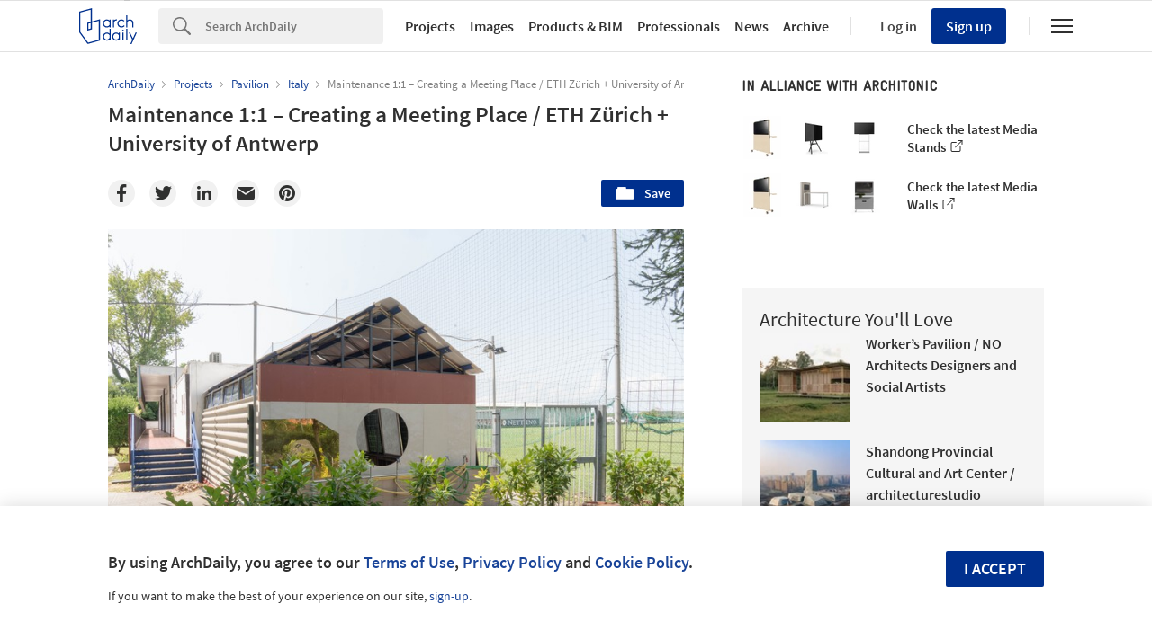

--- FILE ---
content_type: text/html; charset=utf-8
request_url: https://nrd.adsttc.com/api/v1/widgets/article-navigation/1004866?site=us&d=20260126
body_size: 1391
content:
<a class='afd-article-navigation afd-article-navigation--prev afd-desktop-e' data='999602' href='/999602/the-tropical-architecture-of-monsoon-asia?ad_medium=widget&amp;ad_name=navigation-prev' id='article-nav-prev'><div class='afd-article-navigation__arrow'><div class='afd-article-navigation__arrow-i'></div></div><div class='afd-article-navigation__info-container clearfix'><div class='afd-article-navigation__img' style='background-image: url(&#39;https://images.adsttc.com/media/images/643d/0a9f/4d5c/4615/e3ac/d22a/thumb_jpg/the-tropical-architecture-of-monsoon-asia_1.jpg?1681722023&#39;)'></div><div class='afd-article-navigation__data'><h3 class='afd-article-navigation__title'>The Tropical Architecture of Monsoon Asia</h3><div class='afd-article-navigation__subtitle'>Articles</div></div></div></a><a class='afd-article-navigation afd-article-navigation--next afd-desktop-e' data='1001754' href='/1001754/artist-residency-farm8-studio-array?ad_medium=widget&amp;ad_name=navigation-next' id='article-nav-next'><div class='afd-article-navigation__arrow'><div class='afd-article-navigation__arrow-i'></div></div><div class='afd-article-navigation__info-container'><div class='afd-article-navigation__img' style='background-image: url(&#39;https://images.adsttc.com/media/images/64cb/c338/4b88/3f34/2c35/c615/thumb_jpg/artist-residency-farm8-studio-array_1.jpg?1691075445&#39;)'></div><div class='afd-article-navigation__data'><h3 class='afd-article-navigation__title'>Artist Residency Farm8 / Studio Array</h3><div class='afd-article-navigation__subtitle'>Selected Projects</div></div></div></a>

--- FILE ---
content_type: text/html; charset=utf-8
request_url: https://nft.adsttc.com/catalog/api/v1/us/widgets/longtail_products?site=us&ad_medium=widget&type=desktop&article_token=1004866&widget_salt=6&d=20260126&geoip=US
body_size: 1512
content:
<h2 class='afd-title-widget'>Browse the Catalog</h2>
<ul class='related-products__list'>
<li class='related-products__item' data-insights-category='widget-longtail-products' data-insights-label='Holcim' data-insights-value='32553' data-insights-version='US-slot-1'>
<a class='related-products__link' href='https://www.archdaily.com/catalog/us/products/32553/roofing-solutions-holcim?ad_source=nimrod&amp;ad_medium=widget&amp;ad_content=single_longtail' title='Energy Efficient Systems'>
<figure>
<img alt='Energy Efficient Systems' class='b-lazy' data-pin-nopin='true' data-src='https://snoopy.archdaily.com/images/archdaily/catalog/uploads/photo/image/413133/01_-_COVER_CASA_D_EN_XIFRÉ.jpg?width=350&amp;height=350&amp;format=webp'>
</figure>
<div class='related-products__text'>
<p class='related-products__company'>Holcim</p>
<h4 class='related-products__name'>Energy Efficient Systems</h4>
</div>
</a>
</li>
<li class='related-products__item' data-insights-category='widget-longtail-products' data-insights-label='Impact Acoustic' data-insights-value='34828' data-insights-version='US-slot-2'>
<a class='related-products__link' href='https://www.archdaily.com/catalog/us/products/34828/isolation-pod-chatpod-350-impact-acoustic?ad_source=nimrod&amp;ad_medium=widget&amp;ad_content=single_longtail' title='Isolation Pod - Chatpod 350'>
<figure>
<img alt='Isolation Pod - Chatpod 350' class='b-lazy' data-pin-nopin='true' data-src='https://snoopy.archdaily.com/images/archdaily/catalog/uploads/photo/image/352228/chatpod-chatpod-350-1-pro-b-arcit18.jpg?width=350&amp;height=350&amp;format=webp'>
</figure>
<div class='related-products__text'>
<p class='related-products__company'>Impact Acoustic</p>
<h4 class='related-products__name'>Isolation Pod - Chatpod 350</h4>
</div>
</a>
</li>
<li class='related-products__item' data-insights-category='widget-longtail-products' data-insights-label='Hollaender' data-insights-value='31524' data-insights-version='US-slot-3'>
<a class='related-products__link' href='https://www.archdaily.com/catalog/us/products/31524/structural-railings-in-high-school-natatorium-hollaender?ad_source=nimrod&amp;ad_medium=widget&amp;ad_content=single_longtail' title='Structural Railings in High School Natatorium'>
<figure>
<img alt='Structural Railings in High School Natatorium' class='b-lazy' data-pin-nopin='true' data-src='https://snoopy.archdaily.com/images/archdaily/catalog/uploads/photo/image/307422/Shoe_Mounted_Glass_Railing.jpg?width=350&amp;height=350&amp;format=webp'>
</figure>
<div class='related-products__text'>
<p class='related-products__company'>Hollaender</p>
<h4 class='related-products__name'>Structural Railings in High School Natatorium</h4>
</div>
</a>
</li>
<li class='related-products__item' data-insights-category='widget-longtail-products' data-insights-label='Kriskadecor' data-insights-value='22174' data-insights-version='US-slot-4'>
<a class='related-products__link' href='https://www.archdaily.com/catalog/us/products/22174/kriskadecor-in-nandos-altrincham-kriskadecor?ad_source=nimrod&amp;ad_medium=widget&amp;ad_content=single_longtail' title='Kriskadecor in Nando&#39;s Altrincham'>
<figure>
<img alt='Kriskadecor in Nando&#39;s Altrincham' class='b-lazy' data-pin-nopin='true' data-src='https://snoopy.archdaily.com/images/archdaily/catalog/uploads/photo/image/232215/kriskadecor-nandos-altrincham-space-dividers__3_.jpg?width=350&amp;height=350&amp;format=webp'>
</figure>
<div class='related-products__text'>
<p class='related-products__company'>Kriskadecor</p>
<h4 class='related-products__name'>Kriskadecor in Nando&#39;s Altrincham</h4>
</div>
</a>
</li>
<li class='related-products__item' data-insights-category='widget-longtail-products' data-insights-label='AXOR' data-insights-value='32723' data-insights-version='US-slot-5'>
<a class='related-products__link' href='https://www.archdaily.com/catalog/us/products/32723/shower-column-starck-nature-axor?ad_source=nimrod&amp;ad_medium=widget&amp;ad_content=single_longtail' title='Shower Column - Starck Nature'>
<figure>
<img alt='Shower Column - Starck Nature' class='b-lazy' data-pin-nopin='true' data-src='https://snoopy.archdaily.com/images/archdaily/catalog/uploads/photo/image/322635/axw_novelties_axor_starck_nature_shower_2_1350x1800.jpg?width=350&amp;height=350&amp;format=webp'>
</figure>
<div class='related-products__text'>
<p class='related-products__company'>AXOR</p>
<h4 class='related-products__name'>Shower Column - Starck Nature</h4>
</div>
</a>
</li>
<li class='related-products__item' data-insights-category='widget-longtail-products' data-insights-label='Air-Lux' data-insights-value='23489' data-insights-version='US-slot-6'>
<a class='related-products__link' href='https://www.archdaily.com/catalog/us/products/23489/sliding-window-cornering-air-lux?ad_source=nimrod&amp;ad_medium=widget&amp;ad_content=single_longtail' title='Sliding Window - Cornering'>
<figure>
<img alt='Sliding Window - Cornering' class='b-lazy' data-pin-nopin='true' data-src='https://snoopy.archdaily.com/images/archdaily/catalog/uploads/photo/image/242186/fam6-product-picture-cornering-2-b.jpg?width=350&amp;height=350&amp;format=webp'>
</figure>
<div class='related-products__text'>
<p class='related-products__company'>Air-Lux</p>
<h4 class='related-products__name'>Sliding Window - Cornering</h4>
</div>
</a>
</li>
<li class='related-products__item afd-desktop-e' data-insights-category='widget-longtail-products' data-insights-label='BŌK Modern' data-insights-value='35729' data-insights-version='US-slot-7'>
<a class='related-products__link' href='https://www.archdaily.com/catalog/us/products/35729/spg-pavilion-canopies-bok-modern?ad_source=nimrod&amp;ad_medium=widget&amp;ad_content=single_longtail' title='Canopy at SPG Pavilion'>
<figure>
<img alt='Canopy at SPG Pavilion' class='b-lazy' data-pin-nopin='true' data-src='https://snoopy.archdaily.com/images/archdaily/catalog/uploads/photo/image/367162/Canopies-SPG-Pavilion-BOK-Modern-08.jpg?width=350&amp;height=350&amp;format=webp'>
</figure>
<div class='related-products__text'>
<p class='related-products__company'>BŌK Modern</p>
<h4 class='related-products__name'>Canopy at SPG Pavilion</h4>
</div>
</a>
</li>
<li class='related-products__item afd-desktop-e' data-insights-category='widget-longtail-products' data-insights-label='Alcon Lighting®' data-insights-value='17116' data-insights-version='US-slot-8'>
<a class='related-products__link' href='https://www.archdaily.com/catalog/us/products/17116/ring-light-circline-led-pendant-alcon-lighting?ad_source=nimrod&amp;ad_medium=widget&amp;ad_content=single_longtail' title='Ring Light - Circline LED Pendant'>
<figure>
<img alt='Ring Light - Circline LED Pendant' class='b-lazy' data-pin-nopin='true' data-src='https://snoopy.archdaily.com/images/archdaily/catalog/uploads/photo/image/188439/new1.jpg?width=350&amp;height=350&amp;format=webp'>
</figure>
<div class='related-products__text'>
<p class='related-products__company'>Alcon Lighting®</p>
<h4 class='related-products__name'>Ring Light - Circline LED Pendant</h4>
</div>
</a>
</li>
<li class='related-products__item afd-desktop-e' data-insights-category='widget-longtail-products' data-insights-label='Kebony' data-insights-value='26557' data-insights-version='US-slot-9'>
<a class='related-products__link' href='https://www.archdaily.com/catalog/us/products/26557/rough-sawn-kebony-clear-rap-kebony?ad_source=nimrod&amp;ad_medium=widget&amp;ad_content=single_longtail' title='Rough Sawn - Kebony Clear Rap'>
<figure>
<img alt='Rough Sawn - Kebony Clear Rap' class='b-lazy' data-pin-nopin='true' data-src='https://snoopy.archdaily.com/images/archdaily/catalog/uploads/photo/image/266721/kebony-clear-rap-rough-sawn-50-x-100-mm-2423_0.jpg?width=350&amp;height=350&amp;format=webp'>
</figure>
<div class='related-products__text'>
<p class='related-products__company'>Kebony</p>
<h4 class='related-products__name'>Rough Sawn - Kebony Clear Rap</h4>
</div>
</a>
</li>
<li class='related-products__item afd-desktop-e' data-insights-category='widget-longtail-products' data-insights-label='Tom Dixon' data-insights-value='31813' data-insights-version='US-slot-10'>
<a class='related-products__link' href='https://www.archdaily.com/catalog/us/products/31813/pendant-spot-tom-dixon?ad_source=nimrod&amp;ad_medium=widget&amp;ad_content=single_longtail' title='Pendant - Spot'>
<figure>
<img alt='Pendant - Spot' class='b-lazy' data-pin-nopin='true' data-src='https://snoopy.archdaily.com/images/archdaily/catalog/uploads/photo/image/312255/spot_pendant_detail_3.jpg?width=350&amp;height=350&amp;format=webp'>
</figure>
<div class='related-products__text'>
<p class='related-products__company'>Tom Dixon</p>
<h4 class='related-products__name'>Pendant - Spot</h4>
</div>
</a>
</li>
<li class='related-products__item afd-desktop-e' data-insights-category='widget-longtail-products' data-insights-label='Siero Lam' data-insights-value='35347' data-insights-version='US-slot-11'>
<a class='related-products__link' href='https://www.archdaily.com/catalog/us/products/35347/laminated-scantlings-in-private-house-siero-lam?ad_source=nimrod&amp;ad_medium=widget&amp;ad_content=single_longtail' title='Laminated Scantlings in Private House'>
<figure>
<img alt='Laminated Scantlings in Private House' class='b-lazy' data-pin-nopin='true' data-src='https://snoopy.archdaily.com/images/archdaily/catalog/uploads/photo/image/360076/Laminated-Scantlings-in-Private-House-Siero-Lam-06.jpg?width=350&amp;height=350&amp;format=webp'>
</figure>
<div class='related-products__text'>
<p class='related-products__company'>Siero Lam</p>
<h4 class='related-products__name'>Laminated Scantlings in Private House</h4>
</div>
</a>
</li>
<li class='related-products__item afd-desktop-e' data-insights-category='widget-longtail-products' data-insights-label='Island Exterior Fabricators' data-insights-value='31749' data-insights-version='US-slot-12'>
<a class='related-products__link' href='https://www.archdaily.com/catalog/us/products/31749/curtain-wall-facade-on-660-fifth-avenue-island-exterior-fabricators?ad_source=nimrod&amp;ad_medium=widget&amp;ad_content=single_longtail' title='Curtain Wall Facade on 660 Fifth Avenue'>
<figure>
<img alt='Curtain Wall Facade on 660 Fifth Avenue' class='b-lazy' data-pin-nopin='true' data-src='https://snoopy.archdaily.com/images/archdaily/catalog/uploads/photo/image/311609/Island_-_Window_Facade_System_-_660_Fifth_Avenue_-_4.jpg?width=350&amp;height=350&amp;format=webp'>
</figure>
<div class='related-products__text'>
<p class='related-products__company'>Island Exterior Fabricators</p>
<h4 class='related-products__name'>Curtain Wall Facade on 660 Fifth Avenue</h4>
</div>
</a>
</li>
</ul>
<a class="afd-widget-more-link afd-widget-more-link--right related-products__view-more" href="/catalog/us?ad_source=nimrod&amp;ad_medium=widget&amp;ad_content=single_longtail">More products »</a>


--- FILE ---
content_type: text/html; charset=utf-8
request_url: https://nrd.adsttc.com/api/v1/widgets/recommended-projects?site=us&ad_name=recommended-projects&ad_medium=widget&type=desktop&visitor_id=b1150281-211f-765c-6995-8155c07edaf7&d=20260126&geoip=US
body_size: 3919
content:
<div class='afd-recommended-projects__title-container'><h2 class='afd-recommended-projects__title'>Architecture You'll Love</h2></div><ul><li class='afd-widget-item'><figure><a class='afd-widget-item-thumb' data-insights-category='recommended-projects-widget' data-insights-label='default-nrd-thumb' data-insights-value='1003311' data-insights-version='0' href='/1003311/workers-pavilion-no-architects-designers-and-social-artists?ad_medium=widget&amp;ad_name=recommended-projects' title='Worker’s Pavilion / NO Architects Designers and Social Artists'><img alt='Worker’s Pavilion / NO Architects Designers and Social Artists © Divya Rajesh' class='b-lazy' data-pin-nopin='true' data-src='https://snoopy.archdaily.com/images/archdaily/media/images/649e/c937/cb9c/465d/b291/5cb2/thumb_jpg/workers-pavilion-no-architects-designers-and-social-artists_7.jpg?1688127837&amp;format=webp&amp;width=95&amp;height=95&amp;crop=true' height='125' width='125'></a></figure><div class='widget-text'><h3 class='afd-widget-item-title'><a class='afd-widget-item-link' data-insights-category='recommended-projects-widget' data-insights-label='default-nrd' data-insights-value='1003311' data-insights-version='0' href='/1003311/workers-pavilion-no-architects-designers-and-social-artists?ad_medium=widget&amp;ad_name=recommended-projects' title='Worker’s Pavilion / NO Architects Designers and Social Artists'>Worker’s Pavilion / NO Architects Designers and Social Artists</a></h3><span class='afd-widget-item-hint'></span></div></li><li class='afd-widget-item'><figure><a class='afd-widget-item-thumb' data-insights-category='recommended-projects-widget' data-insights-label='default-nrd-thumb' data-insights-value='1003353' data-insights-version='1' href='/1003353/shandong-provincial-cultural-and-art-center-architecturestudio?ad_medium=widget&amp;ad_name=recommended-projects' title='Shandong Provincial Cultural and Art Center / architecturestudio'><img alt='Shandong Provincial Cultural and Art Center / architecturestudio © RAWVISION studio' class='b-lazy' data-pin-nopin='true' data-src='https://snoopy.archdaily.com/images/archdaily/media/images/64a2/7b01/5921/1859/a5de/550d/thumb_jpg/shandong-provincial-cultural-and-art-center-architecturestudio_1.jpg?1688369966&amp;format=webp&amp;width=95&amp;height=95&amp;crop=true' height='125' width='125'></a></figure><div class='widget-text'><h3 class='afd-widget-item-title'><a class='afd-widget-item-link' data-insights-category='recommended-projects-widget' data-insights-label='default-nrd' data-insights-value='1003353' data-insights-version='1' href='/1003353/shandong-provincial-cultural-and-art-center-architecturestudio?ad_medium=widget&amp;ad_name=recommended-projects' title='Shandong Provincial Cultural and Art Center / architecturestudio'>Shandong Provincial Cultural and Art Center / architecturestudio</a></h3><span class='afd-widget-item-hint'></span></div></li><li class='afd-widget-item'><figure><a class='afd-widget-item-thumb' data-insights-category='recommended-projects-widget' data-insights-label='default-nrd-thumb' data-insights-value='1003341' data-insights-version='2' href='/1003341/pine-lane-house-ballman-khapalova?ad_medium=widget&amp;ad_name=recommended-projects' title='Pine Lane House / Ballman Khapalova'><img alt='Pine Lane House / Ballman Khapalova © Ballman Khapalova' class='b-lazy' data-pin-nopin='true' data-src='https://snoopy.archdaily.com/images/archdaily/media/images/649f/3719/5921/180d/29d8/a158/thumb_jpg/pine-lane-house-ballman-khapalova_1.jpg?1688155989&amp;format=webp&amp;width=95&amp;height=95&amp;crop=true' height='125' width='125'></a></figure><div class='widget-text'><h3 class='afd-widget-item-title'><a class='afd-widget-item-link' data-insights-category='recommended-projects-widget' data-insights-label='default-nrd' data-insights-value='1003341' data-insights-version='2' href='/1003341/pine-lane-house-ballman-khapalova?ad_medium=widget&amp;ad_name=recommended-projects' title='Pine Lane House / Ballman Khapalova'>Pine Lane House / Ballman Khapalova</a></h3><span class='afd-widget-item-hint'></span></div></li></ul>


--- FILE ---
content_type: text/html; charset=utf-8
request_url: https://nrd.adsttc.com/api/v1/widgets/category?site=us&ad_name=category-pavilion-article-show&ad_medium=widget&name=Pavilion&exclude=1004866&add_title=more&type=desktop&article_token=1004866&widget_salt=6&max_items=2&d=20260126&geoip=US
body_size: 2849
content:
<h2 class='afd-title-widget'>More Pavilion</h2><ul><li class='afd-widget-item'><figure><a class='afd-widget-item-thumb' data-insights-category='category-pavilion-article-show-widget' data-insights-label='default-nrd-thumb' data-insights-value='986128' data-insights-version='0' href='/986128/aichermagazin-isny-pavilion-atelier-sunder-plassmann-plus-schnell-and-co-architekulabor?ad_medium=widget&amp;ad_name=category-pavilion-article-show' title='Aichermagazin Isny Pavilion / Atelier Sunder-Plassmann + Schnell&amp;co architekulabor'><img alt='Aichermagazin Isny Pavilion / Atelier Sunder-Plassmann + Schnell&amp;co architekulabor © Mikael Blomfelt' class='b-lazy' data-pin-nopin='true' data-src='https://snoopy.archdaily.com/images/archdaily/media/images/62e1/ebfb/f9ad/2a01/655e/c686/thumb_jpg/aichermagazin-isny-pavilion-atelier-sunder-plassmann-plus-schnell-and-co-architekulabor_1.jpg?1658973228&amp;format=webp' height='125' width='125'></a></figure><div class='widget-text'><h3 class='afd-widget-item-title'><a class='afd-widget-item-link' data-insights-category='category-pavilion-article-show-widget' data-insights-label='default-nrd' data-insights-value='986128' data-insights-version='0' href='/986128/aichermagazin-isny-pavilion-atelier-sunder-plassmann-plus-schnell-and-co-architekulabor?ad_medium=widget&amp;ad_name=category-pavilion-article-show' title='Aichermagazin Isny Pavilion / Atelier Sunder-Plassmann + Schnell&amp;co architekulabor'>Aichermagazin Isny Pavilion / Atelier Sunder-Plassmann + Schnell&amp;co architekulabor</a></h3><span class='afd-widget-item-hint'></span></div></li><li class='afd-widget-item'><figure><a class='afd-widget-item-thumb' data-insights-category='category-pavilion-article-show-widget' data-insights-label='default-nrd-thumb' data-insights-value='900123' data-insights-version='1' href='/900123/temporary-home-for-walk-and-talk-festival-mezzo-atelier?ad_medium=widget&amp;ad_name=category-pavilion-article-show' title='Temporary Home for Walk&amp;Talk Festival / Mezzo Atelier'><img alt='Temporary Home for Walk&amp;Talk Festival / Mezzo Atelier © Francisco Nogueira' class='b-lazy' data-pin-nopin='true' data-src='https://snoopy.archdaily.com/images/archdaily/media/images/5b71/9dd2/f197/cc7b/9400/01ba/thumb_jpg/FEATURE_IMAGE.jpg?1534172619&amp;format=webp' height='125' width='125'></a></figure><div class='widget-text'><h3 class='afd-widget-item-title'><a class='afd-widget-item-link' data-insights-category='category-pavilion-article-show-widget' data-insights-label='default-nrd' data-insights-value='900123' data-insights-version='1' href='/900123/temporary-home-for-walk-and-talk-festival-mezzo-atelier?ad_medium=widget&amp;ad_name=category-pavilion-article-show' title='Temporary Home for Walk&amp;Talk Festival / Mezzo Atelier'>Temporary Home for Walk&amp;Talk Festival / Mezzo Atelier</a></h3><span class='afd-widget-item-hint'></span></div></li></ul>
<a title="Pavilion" class="afd-widget-more-link afd-widget-more-link--right" href="/search/projects/categories/pavilion">More Pavilion »</a>


--- FILE ---
content_type: text/html; charset=utf-8
request_url: https://nrd.adsttc.com/api/v1/widgets/more-from-office?site=us&ad_name=more-from-office-article-show&ad_medium=widget&name%5B%5D=ETH%20Z%C3%BCrich&name%5B%5D=University%20of%20Antwerp&exclude=1004866&type=desktop&article_token=1004866&widget_salt=6&d=20260126&geoip=US
body_size: 4670
content:
<h2 class='afd-title-widget'>More from these offices</h2><ul><li class='afd-widget-item'><figure><a class='afd-widget-item-thumb' data-insights-category='more-from-office-article-show-widget' data-insights-label='default-nrd-thumb' data-insights-value='971457' data-insights-version='0' href='/971457/the-canopy-spatial-installation-eth-zurich?ad_medium=widget&amp;ad_name=more-from-office-article-show' title='The Canopy Spatial Installation / ETH Zurich'><img alt='The Canopy Spatial Installation / ETH Zurich © Shuaizhong Wang &amp; Ueli Oskar' class='b-lazy' data-pin-nopin='true' data-src='https://snoopy.archdaily.com/images/archdaily/media/images/6185/5301/5850/5436/51f8/76e7/thumb_jpg/fib-cdos2021-1.jpg?1636127541&amp;format=webp' height='125' width='125'></a></figure><div class='widget-text'><h3 class='afd-widget-item-title'><a class='afd-widget-item-link' data-insights-category='more-from-office-article-show-widget' data-insights-label='default-nrd' data-insights-value='971457' data-insights-version='0' href='/971457/the-canopy-spatial-installation-eth-zurich?ad_medium=widget&amp;ad_name=more-from-office-article-show' title='The Canopy Spatial Installation / ETH Zurich'>The Canopy Spatial Installation / ETH Zurich</a></h3><span class='afd-widget-item-hint'></span></div></li><li class='afd-widget-item'><figure><a class='afd-widget-item-thumb' data-insights-category='more-from-office-article-show-widget' data-insights-label='default-nrd-thumb' data-insights-value='988300' data-insights-version='1' href='/988300/ephemeral-permanence-1-1-university-of-antwerp-plus-eth-zurich-plus-aalborg-university?ad_medium=widget&amp;ad_name=more-from-office-article-show' title='Ephemeral Permanence 1:1 / University of Antwerp + ETH Zürich + Aalborg University'><img alt='Ephemeral Permanence 1:1 / University of Antwerp + ETH Zürich + Aalborg University © Mario Rinke' class='b-lazy' data-pin-nopin='true' data-src='https://snoopy.archdaily.com/images/archdaily/media/images/6310/9943/4986/0926/68aa/41e8/thumb_jpg/ephemeral-permanence-1-1-university-of-antwerp-plus-eth-zurich-plus-aalborg-university_3.jpg?1662032212&amp;format=webp' height='125' width='125'></a></figure><div class='widget-text'><h3 class='afd-widget-item-title'><a class='afd-widget-item-link' data-insights-category='more-from-office-article-show-widget' data-insights-label='default-nrd' data-insights-value='988300' data-insights-version='1' href='/988300/ephemeral-permanence-1-1-university-of-antwerp-plus-eth-zurich-plus-aalborg-university?ad_medium=widget&amp;ad_name=more-from-office-article-show' title='Ephemeral Permanence 1:1 / University of Antwerp + ETH Zürich + Aalborg University'>Ephemeral Permanence 1:1 / University of Antwerp + ETH Zürich + Aalborg University</a></h3><span class='afd-widget-item-hint'></span></div></li><li class='afd-widget-item'><figure><a class='afd-widget-item-thumb' data-insights-category='more-from-office-article-show-widget' data-insights-label='default-nrd-thumb' data-insights-value='1007754' data-insights-version='2' href='/1007754/semiramis-installation-gramazio-kohler-research-plus-eth-zurich?ad_medium=widget&amp;ad_name=more-from-office-article-show' title='Semiramis Installation / Gramazio Kohler Research + ETH Zürich + Müller Illien Landschaftsarchitekten + Timbatec Timber Construction Engineers Switzerland + Urban Assets Zug AG'><img alt='Semiramis Installation / Gramazio Kohler Research + ETH Zürich + Müller Illien Landschaftsarchitekten + Timbatec Timber Construction Engineers Switzerland + Urban Assets Zug AG Courtesy of Gramazio Kohler Research' class='b-lazy' data-pin-nopin='true' data-src='https://snoopy.archdaily.com/images/archdaily/media/images/651d/5882/96de/ff2e/1b82/b45f/thumb_jpg/semiramis-gramazio-kohler-research-plus-eth-zurich_2.jpg?1696422048&amp;format=webp' height='125' width='125'></a></figure><div class='widget-text'><h3 class='afd-widget-item-title'><a class='afd-widget-item-link' data-insights-category='more-from-office-article-show-widget' data-insights-label='default-nrd' data-insights-value='1007754' data-insights-version='2' href='/1007754/semiramis-installation-gramazio-kohler-research-plus-eth-zurich?ad_medium=widget&amp;ad_name=more-from-office-article-show' title='Semiramis Installation / Gramazio Kohler Research + ETH Zürich + Müller Illien Landschaftsarchitekten + Timbatec Timber Construction Engineers Switzerland + Urban Assets Zug AG'>Semiramis Installation / Gramazio Kohler Research + ETH Zürich + Müller Illien Landschaftsarchitekten + Timbatec Timber Construction Engineers Switzerland + Urban Assets Zug AG</a></h3><span class='afd-widget-item-hint'></span></div></li></ul>
<a class="afd-widget-more-link afd-widget-more-link--right" href="/office/eth-zurich?ad_source=nimrod&amp;ad_medium=widget&amp;ad_content=more_from_office">More from ETH Zürich »</a>


--- FILE ---
content_type: text/html; charset=utf-8
request_url: https://nrd.adsttc.com/api/v1/widgets/more-from-country?site=us&ad_name=more-from-country-article-show&ad_medium=widget&type=desktop&article_token=1004866&widget_salt=6&d=20260126&geoip=US
body_size: 3735
content:
<h2 class='afd-title-widget'>More from Italy</h2><ul><li class='afd-widget-item'><figure><a class='afd-widget-item-thumb' data-insights-category='more-from-country-article-show-widget' data-insights-label='default-nrd-thumb' data-insights-value='1037569' data-insights-version='0' href='/1037569/an-interior-at-giomein-cervinia-crch-studio?ad_medium=widget&amp;ad_name=more-from-country-article-show' title='An Interior at Giomein Cervinia / co.arch studio'><img alt='An Interior at Giomein Cervinia / co.arch studio © Francesca Iovene' class='b-lazy' data-pin-nopin='true' data-src='https://snoopy.archdaily.com/images/archdaily/media/images/695e/711a/60cb/5200/01b8/fc43/thumb_jpg/_FRA5551_HD___co.arch_-_Giomein___francesca_iovene__Personalizzato_.jpg?1767797046&amp;format=webp' height='125' width='125'></a></figure><div class='widget-text'><h3 class='afd-widget-item-title'><a class='afd-widget-item-link' data-insights-category='more-from-country-article-show-widget' data-insights-label='default-nrd' data-insights-value='1037569' data-insights-version='0' href='/1037569/an-interior-at-giomein-cervinia-crch-studio?ad_medium=widget&amp;ad_name=more-from-country-article-show' title='An Interior at Giomein Cervinia / co.arch studio'>An Interior at Giomein Cervinia / co.arch studio</a></h3><span class='afd-widget-item-hint'></span></div></li><li class='afd-widget-item'><figure><a class='afd-widget-item-thumb' data-insights-category='more-from-country-article-show-widget' data-insights-label='default-nrd-thumb' data-insights-value='1036302' data-insights-version='1' href='/1036302/siddi-urban-gate-martino-picchedda?ad_medium=widget&amp;ad_name=more-from-country-article-show' title='Siddi Urban Gate / Martino Picchedda'><img alt='Siddi Urban Gate / Martino Picchedda © Cédric Dasesson' class='b-lazy' data-pin-nopin='true' data-src='https://snoopy.archdaily.com/images/archdaily/media/images/6921/8646/4d20/ca00/01de/5ea7/thumb_jpg/08_thusnewswire_Siddi_Picchedda__Ce_dric_Dasesson.jpg?1763804763&amp;format=webp' height='125' width='125'></a></figure><div class='widget-text'><h3 class='afd-widget-item-title'><a class='afd-widget-item-link' data-insights-category='more-from-country-article-show-widget' data-insights-label='default-nrd' data-insights-value='1036302' data-insights-version='1' href='/1036302/siddi-urban-gate-martino-picchedda?ad_medium=widget&amp;ad_name=more-from-country-article-show' title='Siddi Urban Gate / Martino Picchedda'>Siddi Urban Gate / Martino Picchedda</a></h3><span class='afd-widget-item-hint'></span></div></li><li class='afd-widget-item'><figure><a class='afd-widget-item-thumb' data-insights-category='more-from-country-article-show-widget' data-insights-label='default-nrd-thumb' data-insights-value='1037558' data-insights-version='2' href='/1037558/kindergarten-and-daycare-center-in-barbiano-roland-baldi-architects?ad_medium=widget&amp;ad_name=more-from-country-article-show' title='Kindergarten and Daycare Center in Barbiano / Roland Baldi Architects'><img alt='Kindergarten and Daycare Center in Barbiano / Roland Baldi Architects © Oskar Da Riz' class='b-lazy' data-pin-nopin='true' data-src='https://snoopy.archdaily.com/images/archdaily/media/images/695e/5bfc/60cb/5200/01b8/fbbf/thumb_jpg/DJI_0249B.jpg?1767791631&amp;format=webp' height='125' width='125'></a></figure><div class='widget-text'><h3 class='afd-widget-item-title'><a class='afd-widget-item-link' data-insights-category='more-from-country-article-show-widget' data-insights-label='default-nrd' data-insights-value='1037558' data-insights-version='2' href='/1037558/kindergarten-and-daycare-center-in-barbiano-roland-baldi-architects?ad_medium=widget&amp;ad_name=more-from-country-article-show' title='Kindergarten and Daycare Center in Barbiano / Roland Baldi Architects'>Kindergarten and Daycare Center in Barbiano / Roland Baldi Architects</a></h3><span class='afd-widget-item-hint'></span></div></li></ul>


--- FILE ---
content_type: text/html; charset=utf-8
request_url: https://nft.adsttc.com/catalog/api/v1/us/widgets/shorthead_products?site=us&ad_medium=widget&type=desktop&article_token=1004866&widget_salt=6&d=20260126&geoip=US
body_size: 518
content:
<h2 class='afd-title-widget'>Selected Products</h2>
<ul>
<li class='afd-widget-item' data-insights-category='widget-shorthead-products' data-insights-label='Dri-Design' data-insights-value='15094'>
<figure>
<a class='afd-widget-item-thumb' href='https://www.archdaily.com/catalog/us/products/15094/metal-panels-other-materials-dri-design?ad_source=nimrod&amp;ad_medium=widget&amp;ad_content=shorthead_products' title='Metal Panels - Other Materials / Dri-Design'>
<img alt='Metal Panels - Other Materials' class='b-lazy' data-pin-nopin='true' data-src='https://snoopy.archdaily.com/images/archdaily/catalog/uploads/photo/image/154883/other-metals-new.jpg?width=350&amp;height=350&amp;format=webp' height='125' width='125'>
</a>
</figure>
<h3 class='afd-widget-item-title'>
<a class='afd-widget-item-link' href='https://www.archdaily.com/catalog/us/products/15094/metal-panels-other-materials-dri-design?ad_source=nimrod&amp;ad_medium=widget&amp;ad_content=shorthead_products' title='Metal Panels - Other Materials / Dri-Design'>
Metal Panels - Other Materials
<span class='title-division'>
&nbsp;|&nbsp;
</span>
<span class='title-secondary'>
Dri-Design
</span>
</a>
</h3>
</li>
<li class='afd-widget-item' data-insights-category='widget-shorthead-products' data-insights-label='Kebony' data-insights-value='26749'>
<figure>
<a class='afd-widget-item-thumb' href='https://www.archdaily.com/catalog/us/products/26749/cladding-shiplap-boards-kebony-clear-rap-kebony?ad_source=nimrod&amp;ad_medium=widget&amp;ad_content=shorthead_products' title='Cladding - Shiplap Boards - Kebony Clear RAP / Kebony'>
<img alt='Cladding - Shiplap Boards - Kebony Clear RAP' class='b-lazy' data-pin-nopin='true' data-src='https://snoopy.archdaily.com/images/archdaily/catalog/uploads/photo/image/268238/kebony-clear-rap-19x120-mm-d-fals-90deg-glatt-2453-nobb-50809583_0.jpg?width=350&amp;height=350&amp;format=webp' height='125' width='125'>
</a>
</figure>
<h3 class='afd-widget-item-title'>
<a class='afd-widget-item-link' href='https://www.archdaily.com/catalog/us/products/26749/cladding-shiplap-boards-kebony-clear-rap-kebony?ad_source=nimrod&amp;ad_medium=widget&amp;ad_content=shorthead_products' title='Cladding - Shiplap Boards - Kebony Clear RAP / Kebony'>
Cladding - Shiplap Boards - Kebony Clear RAP
<span class='title-division'>
&nbsp;|&nbsp;
</span>
<span class='title-secondary'>
Kebony
</span>
</a>
</h3>
</li>
<li class='afd-widget-item' data-insights-category='widget-shorthead-products' data-insights-label='Daplast' data-insights-value='35084'>
<figure>
<a class='afd-widget-item-thumb' href='https://www.archdaily.com/catalog/us/products/35084/seats-in-anoeta-stadium-renovation-daplast?ad_source=nimrod&amp;ad_medium=widget&amp;ad_content=shorthead_products' title='Seats in Anoeta Stadium Renovation / Daplast'>
<img alt='Seats in Anoeta Stadium Renovation' class='b-lazy' data-pin-nopin='true' data-src='https://snoopy.archdaily.com/images/archdaily/catalog/uploads/photo/image/355148/Avatar-Anoeta-Stadium-Application-Daplast-01.jpg?width=350&amp;height=350&amp;format=webp' height='125' width='125'>
</a>
</figure>
<h3 class='afd-widget-item-title'>
<a class='afd-widget-item-link' href='https://www.archdaily.com/catalog/us/products/35084/seats-in-anoeta-stadium-renovation-daplast?ad_source=nimrod&amp;ad_medium=widget&amp;ad_content=shorthead_products' title='Seats in Anoeta Stadium Renovation / Daplast'>
Seats in Anoeta Stadium Renovation
<span class='title-division'>
&nbsp;|&nbsp;
</span>
<span class='title-secondary'>
Daplast
</span>
</a>
</h3>
</li>
</ul>


--- FILE ---
content_type: text/html; charset=utf-8
request_url: https://nft.adsttc.com/catalog/api/v1/us/widgets/interesting_products?token=1004866&geoip=US&ad_medium=article&device=desktop&amount=5
body_size: 689
content:
<h3 class='afd-post-content-h2'>Related Products</h3>
<div class='related-products__grid'>
<div class='related-products__grid--item related-products__grid--item-big'>
<a class='related-products__link js-recommend-product-item' data-insights-category='widget-interesting-products' data-insights-label='widget-interesting-products' data-insights-value='36205' href='https://www.archdaily.com/catalog/us/products/36205/suspension-standing-wall-lights-trisel-olev?ad_source=nimrod-article&amp;ad_medium=widget-interesting-products&amp;ad_content=1004866'>
<img alt='Suspension, Standing, Wall Lights - Trisel' class='related-products__img' size='max-width(767px) 320px' src='https://snoopy.archdaily.com/images/archdaily/catalog/uploads/photo/image/375676/Olev_Trisel_Suspension_Lamp.jpeg?width=700&amp;height=700&amp;format=webp' srcset='https://snoopy.archdaily.com/images/archdaily/catalog/uploads/photo/image/375676/Olev_Trisel_Suspension_Lamp.jpeg?width=700&amp;height=700&amp;format=webp 2800w' title='Suspension, Standing, Wall Lights - Trisel / OLEV'>
<div class='related-products__text'>
<p class='related-products__company' title='OLEV'>OLEV</p>
<h4 class='related-products__name' title='Suspension, Standing, Wall Lights - Trisel'>Suspension, Standing, Wall Lights - Trisel</h4>
</div>
</a>

</div>
<div class='related-products__grid--item'>
<a class='related-products__link js-recommend-product-item' data-insights-category='widget-interesting-products' data-insights-label='widget-interesting-products' data-insights-value='26088' href='https://www.archdaily.com/catalog/us/products/26088/lighting-project-and-product-design-the-head-office-of-the-law-society-paris-iguzzini-iguzzini?ad_source=nimrod-article&amp;ad_medium=widget-interesting-products&amp;ad_content=1004866'>
<img alt='Lighting Design in the Head Office of the Law Society' class='related-products__img' size='max-width(767px) 320px' src='https://snoopy.archdaily.com/images/archdaily/catalog/uploads/photo/image/261023/Head_Office_of_the_Law_Society_-_main.jpg?width=350&amp;height=350&amp;format=webp' srcset='https://snoopy.archdaily.com/images/archdaily/catalog/uploads/photo/image/261023/Head_Office_of_the_Law_Society_-_main.jpg?width=350&amp;height=350&amp;format=webp 2800w' title='Lighting Design in the Head Office of the Law Society / iGuzzini'>
<div class='related-products__text'>
<p class='related-products__company' title='iGuzzini'>iGuzzini</p>
<h4 class='related-products__name' title='Lighting Design in the Head Office of the Law Society'>Lighting Design in the Head Office of the Law Society</h4>
</div>
</a>

</div>
<div class='related-products__grid--item'>
<a class='related-products__link js-recommend-product-item' data-insights-category='widget-interesting-products' data-insights-label='widget-interesting-products' data-insights-value='14073' href='https://www.archdaily.com/catalog/us/products/14073/simulated-steel-windows-western-window-systems?ad_source=nimrod-article&amp;ad_medium=widget-interesting-products&amp;ad_content=1004866'>
<img alt='Simulated Steel Windows' class='related-products__img' size='max-width(767px) 320px' src='https://snoopy.archdaily.com/images/archdaily/catalog/uploads/photo/image/249044/Photo_Sep_23__10_50_53_AM.jpg?width=350&amp;height=350&amp;format=webp' srcset='https://snoopy.archdaily.com/images/archdaily/catalog/uploads/photo/image/249044/Photo_Sep_23__10_50_53_AM.jpg?width=350&amp;height=350&amp;format=webp 2800w' title='Simulated Steel Windows / Western Window Systems'>
<div class='related-products__text'>
<p class='related-products__company' title='Western Window Systems'>Western Window Systems</p>
<h4 class='related-products__name' title='Simulated Steel Windows'>Simulated Steel Windows</h4>
</div>
</a>

</div>
<div class='related-products__grid--item'>
<a class='related-products__link js-recommend-product-item' data-insights-category='widget-interesting-products' data-insights-label='widget-interesting-products' data-insights-value='9846' href='https://www.archdaily.com/catalog/us/products/9846/minimal-frame-window-ph-38-flexibility-panoramah?ad_source=nimrod-article&amp;ad_medium=widget-interesting-products&amp;ad_content=1004866'>
<img alt='Minimalist Window - ah!38' class='related-products__img' size='max-width(767px) 320px' src='https://snoopy.archdaily.com/images/archdaily/catalog/uploads/photo/image/299712/4_4_House_ah_38.jpg?width=350&amp;height=350&amp;format=webp' srcset='https://snoopy.archdaily.com/images/archdaily/catalog/uploads/photo/image/299712/4_4_House_ah_38.jpg?width=350&amp;height=350&amp;format=webp 2800w' title='Minimalist Window - ah!38 / panoramah!®'>
<div class='related-products__text'>
<p class='related-products__company' title='panoramah!®'>panoramah!®</p>
<h4 class='related-products__name' title='Minimalist Window - ah!38'>Minimalist Window - ah!38</h4>
</div>
</a>

</div>
</div>



--- FILE ---
content_type: text/javascript;charset=utf-8
request_url: https://id.cxense.com/public/user/id?json=%7B%22identities%22%3A%5B%7B%22type%22%3A%22ckp%22%2C%22id%22%3A%22mkutnncagfxzy1yn%22%7D%2C%7B%22type%22%3A%22lst%22%2C%22id%22%3A%221phhqkq331dlv2drd3h6jgkgb0%22%7D%2C%7B%22type%22%3A%22cst%22%2C%22id%22%3A%221phhqkq331dlv2drd3h6jgkgb0%22%7D%5D%7D&callback=cXJsonpCB1
body_size: 206
content:
/**/
cXJsonpCB1({"httpStatus":200,"response":{"userId":"cx:1bkaf379vrmxp1l5djold8fo4:3abhkbv4zfspg","newUser":false}})

--- FILE ---
content_type: text/javascript;charset=utf-8
request_url: https://p1cluster.cxense.com/p1.js
body_size: 101
content:
cX.library.onP1('1phhqkq331dlv2drd3h6jgkgb0');
